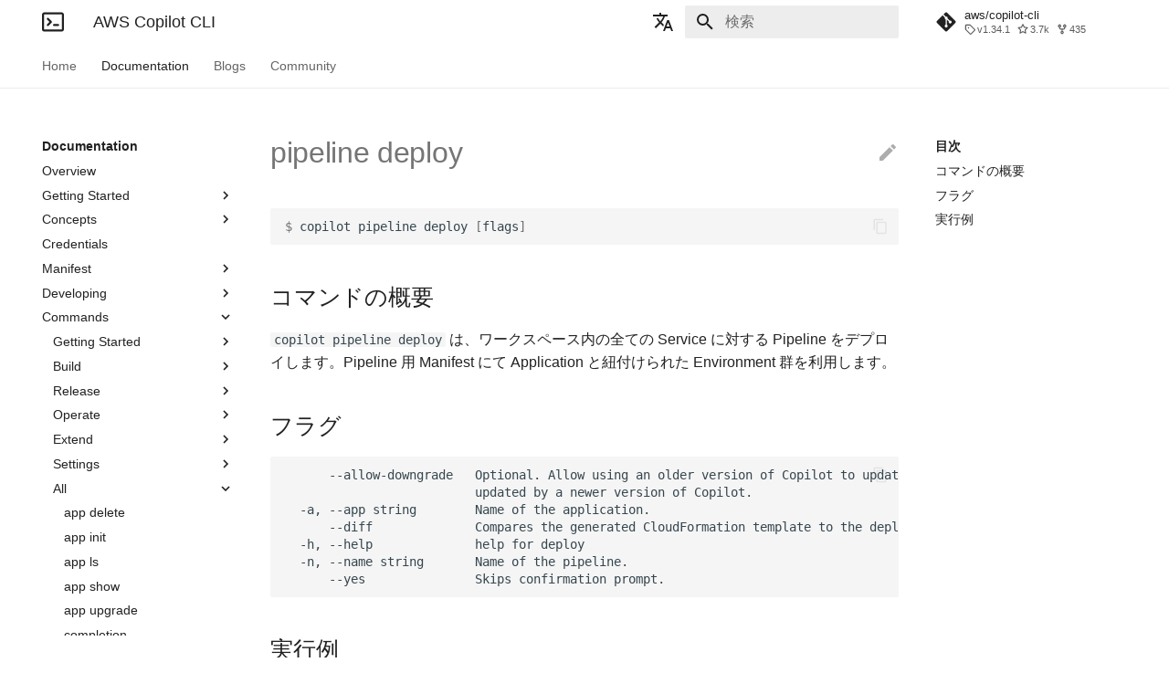

--- FILE ---
content_type: text/html; charset=utf-8
request_url: https://aws.github.io/copilot-cli/ja/docs/commands/pipeline-deploy/
body_size: 7614
content:

<!doctype html>
<html lang="ja" class="no-js">
  <head>
    
      <meta charset="utf-8">
      <meta name="viewport" content="width=device-width,initial-scale=1">
      
        <meta name="description" content="Develop, Release and Operate Container Apps on AWS.">
      
      
      
      
        <link rel="canonical" href="https://aws.github.io/copilot-cli/ja/docs/commands/pipeline-deploy/">
      
      <link rel="icon" href="../../../../assets/images/cli.png">
      <meta name="generator" content="mkdocs-1.2.3, mkdocs-material-7.3.6">
    
    
      
        <title>pipeline deploy - AWS Copilot CLI</title>
      
    
    
      <link rel="stylesheet" href="../../../../assets/stylesheets/main.a57b2b03.min.css">
      
        
        <link rel="stylesheet" href="../../../../assets/stylesheets/palette.3f5d1f46.min.css">
        
          
          
          <meta name="theme-color" content="#ffffff">
        
      
    
    
    
      
    
    
    
      <link rel="stylesheet" href="../../../../stylesheets/extra.css">
    
    
      

  


  

  


  <script>function gtag(){dataLayer.push(arguments)}window.dataLayer=window.dataLayer||[],gtag("js",new Date),gtag("config","G-7S4JR3KFHK"),document.addEventListener("DOMContentLoaded",function(){"undefined"!=typeof location$&&location$.subscribe(function(t){gtag("config","G-7S4JR3KFHK",{page_path:t.pathname})})})</script>
  <script async src="https://www.googletagmanager.com/gtag/js?id=G-7S4JR3KFHK"></script>


    
    



  </head>
  
  
    
    
    
    
    
    <body dir="ltr" data-md-color-scheme="" data-md-color-primary="white" data-md-color-accent="">
  
    
    <script>function __prefix(e){return new URL("../../../..",location).pathname+"."+e}function __get(e,t=localStorage){return JSON.parse(t.getItem(__prefix(e)))}</script>
    
    <input class="md-toggle" data-md-toggle="drawer" type="checkbox" id="__drawer" autocomplete="off">
    <input class="md-toggle" data-md-toggle="search" type="checkbox" id="__search" autocomplete="off">
    <label class="md-overlay" for="__drawer"></label>
    <div data-md-component="skip">
      
        
        <a href="#pipeline-deploy" class="md-skip">
          コンテンツにスキップ
        </a>
      
    </div>
    <div data-md-component="announce">
      
    </div>
    
      <!-- Application header -->
<header class="md-header" data-md-component="header">

  <!-- Top-level navigation -->
  <nav class="md-header__inner md-grid" aria-label="ヘッダー">

    <!-- Link to home -->
    <a href="https://aws.github.io/copilot-cli/" title="AWS Copilot CLI" class="md-header__button md-logo" aria-label="AWS Copilot CLI">
      
  
  <svg xmlns="http://www.w3.org/2000/svg" viewBox="0 0 16 16"><path fill-rule="evenodd" d="M0 2.75C0 1.784.784 1 1.75 1h12.5c.966 0 1.75.784 1.75 1.75v10.5A1.75 1.75 0 0 1 14.25 15H1.75A1.75 1.75 0 0 1 0 13.25V2.75zm1.75-.25a.25.25 0 0 0-.25.25v10.5c0 .138.112.25.25.25h12.5a.25.25 0 0 0 .25-.25V2.75a.25.25 0 0 0-.25-.25H1.75zM7.25 8a.75.75 0 0 1-.22.53l-2.25 2.25a.75.75 0 1 1-1.06-1.06L5.44 8 3.72 6.28a.75.75 0 1 1 1.06-1.06l2.25 2.25c.141.14.22.331.22.53zm1.5 1.5a.75.75 0 0 0 0 1.5h3a.75.75 0 0 0 0-1.5h-3z"/></svg>

    </a>

    <!-- Button to open drawer -->
    <label class="md-header__button md-icon" for="__drawer">
      <svg xmlns="http://www.w3.org/2000/svg" viewBox="0 0 24 24"><path d="M3 6h18v2H3V6m0 5h18v2H3v-2m0 5h18v2H3v-2z"/></svg>
    </label>

    <!-- Header title -->
    <div class="md-header__title" data-md-component="header-title">
      <div class="md-header__ellipsis">
        <div class="md-header__topic">
          <span class="md-ellipsis">
            AWS Copilot CLI
          </span>
        </div>
        <div class="md-header__topic" data-md-component="header-topic">
          <span class="md-ellipsis">
            
              pipeline deploy
            
          </span>
        </div>
      </div>
    </div>

    <!-- Site language selector -->
    
    <div class="md-header__option"></form>
      <div class="md-select">
        
        <button class="md-header__button md-icon">
          <svg xmlns="http://www.w3.org/2000/svg" viewBox="0 0 24 24"><path d="m12.87 15.07-2.54-2.51.03-.03A17.52 17.52 0 0 0 14.07 6H17V4h-7V2H8v2H1v2h11.17C11.5 7.92 10.44 9.75 9 11.35 8.07 10.32 7.3 9.19 6.69 8h-2c.73 1.63 1.73 3.17 2.98 4.56l-5.09 5.02L4 19l5-5 3.11 3.11.76-2.04M18.5 10h-2L12 22h2l1.12-3h4.75L21 22h2l-4.5-12m-2.62 7 1.62-4.33L19.12 17h-3.24z"/></svg>
        </button>
        <div class="md-select__inner">
          <ul class="md-select__list">
            
            <li class="md-select__item">
              <a
                      href="../../../../en/"
                      hreflang="en"
                      class="md-select__link"
              >
                English
              </a>
            </li>
            
            <li class="md-select__item">
              <a
                      href="../../../"
                      hreflang="ja"
                      class="md-select__link"
              >
                日本語
              </a>
            </li>
            
          </ul>
        </div>
      </div>
    </div>
    

    <!-- Button to open search dialogue -->
    
      <label class="md-header__button md-icon" for="__search">
        <svg xmlns="http://www.w3.org/2000/svg" viewBox="0 0 24 24"><path d="M9.5 3A6.5 6.5 0 0 1 16 9.5c0 1.61-.59 3.09-1.56 4.23l.27.27h.79l5 5-1.5 1.5-5-5v-.79l-.27-.27A6.516 6.516 0 0 1 9.5 16 6.5 6.5 0 0 1 3 9.5 6.5 6.5 0 0 1 9.5 3m0 2C7 5 5 7 5 9.5S7 14 9.5 14 14 12 14 9.5 12 5 9.5 5z"/></svg>
      </label>

      <!-- Search interface -->
      
<div class="md-search" data-md-component="search" role="dialog">
  <label class="md-search__overlay" for="__search"></label>
  <div class="md-search__inner" role="search">
    <form class="md-search__form" name="search">
      <input type="text" class="md-search__input" name="query" aria-label="検索" placeholder="検索" autocapitalize="off" autocorrect="off" autocomplete="off" spellcheck="false" data-md-component="search-query" required>
      <label class="md-search__icon md-icon" for="__search">
        <svg xmlns="http://www.w3.org/2000/svg" viewBox="0 0 24 24"><path d="M9.5 3A6.5 6.5 0 0 1 16 9.5c0 1.61-.59 3.09-1.56 4.23l.27.27h.79l5 5-1.5 1.5-5-5v-.79l-.27-.27A6.516 6.516 0 0 1 9.5 16 6.5 6.5 0 0 1 3 9.5 6.5 6.5 0 0 1 9.5 3m0 2C7 5 5 7 5 9.5S7 14 9.5 14 14 12 14 9.5 12 5 9.5 5z"/></svg>
        <svg xmlns="http://www.w3.org/2000/svg" viewBox="0 0 24 24"><path d="M20 11v2H8l5.5 5.5-1.42 1.42L4.16 12l7.92-7.92L13.5 5.5 8 11h12z"/></svg>
      </label>
      <nav class="md-search__options" aria-label="Search">
        
        <button type="reset" class="md-search__icon md-icon" aria-label="クリア" tabindex="-1">
          <svg xmlns="http://www.w3.org/2000/svg" viewBox="0 0 24 24"><path d="M19 6.41 17.59 5 12 10.59 6.41 5 5 6.41 10.59 12 5 17.59 6.41 19 12 13.41 17.59 19 19 17.59 13.41 12 19 6.41z"/></svg>
        </button>
      </nav>
      
    </form>
    <div class="md-search__output">
      <div class="md-search__scrollwrap" data-md-scrollfix>
        <div class="md-search-result" data-md-component="search-result">
          <div class="md-search-result__meta">
            検索を初期化
          </div>
          <ol class="md-search-result__list"></ol>
        </div>
      </div>
    </div>
  </div>
</div>
    

    <!-- Repository containing source -->
    
      <div class="md-header__source">
        
<a href="https://github.com/aws/copilot-cli/" title="リポジトリへ" class="md-source" data-md-component="source">
  <div class="md-source__icon md-icon">
    
    <svg xmlns="http://www.w3.org/2000/svg" viewBox="0 0 448 512"><path d="M439.55 236.05 244 40.45a28.87 28.87 0 0 0-40.81 0l-40.66 40.63 51.52 51.52c27.06-9.14 52.68 16.77 43.39 43.68l49.66 49.66c34.23-11.8 61.18 31 35.47 56.69-26.49 26.49-70.21-2.87-56-37.34L240.22 199v121.85c25.3 12.54 22.26 41.85 9.08 55a34.34 34.34 0 0 1-48.55 0c-17.57-17.6-11.07-46.91 11.25-56v-123c-20.8-8.51-24.6-30.74-18.64-45L142.57 101 8.45 235.14a28.86 28.86 0 0 0 0 40.81l195.61 195.6a28.86 28.86 0 0 0 40.8 0l194.69-194.69a28.86 28.86 0 0 0 0-40.81z"/></svg>
  </div>
  <div class="md-source__repository">
    aws/copilot-cli
  </div>
</a>
      </div>
    
  </nav>
</header>
    
    <div class="md-container" data-md-component="container">
      
      
        
          
            
<nav class="md-tabs" aria-label="タブ" data-md-component="tabs">
  <div class="md-tabs__inner md-grid">
    <ul class="md-tabs__list">
      
        
  
  


  <li class="md-tabs__item">
    <a href="../../../" class="md-tabs__link">
      Home
    </a>
  </li>

      
        
  
  
    
  


  
  
  
    <li class="md-tabs__item">
      <a href="../../overview/" class="md-tabs__link md-tabs__link--active">
        Documentation
      </a>
    </li>
  

      
        
  
  


  
  
  
    <li class="md-tabs__item">
      <a href="../../../blogs/release-v133/" class="md-tabs__link">
        Blogs
      </a>
    </li>
  

      
        
  
  


  
  
  
    <li class="md-tabs__item">
      <a href="../../../community/get-involved/" class="md-tabs__link">
        Community
      </a>
    </li>
  

      
    </ul>
  </div>
</nav>
          
        
      
      <main class="md-main" data-md-component="main">
        <div class="md-main__inner md-grid">
          
            
              
              <div class="md-sidebar md-sidebar--primary" data-md-component="sidebar" data-md-type="navigation" >
                <div class="md-sidebar__scrollwrap">
                  <div class="md-sidebar__inner">
                    

  


<nav class="md-nav md-nav--primary md-nav--lifted" aria-label="ナビゲーション" data-md-level="0">
  <label class="md-nav__title" for="__drawer">
    <a href="../../../.." title="AWS Copilot CLI" class="md-nav__button md-logo" aria-label="AWS Copilot CLI" data-md-component="logo">
      
  
  <svg xmlns="http://www.w3.org/2000/svg" viewBox="0 0 16 16"><path fill-rule="evenodd" d="M0 2.75C0 1.784.784 1 1.75 1h12.5c.966 0 1.75.784 1.75 1.75v10.5A1.75 1.75 0 0 1 14.25 15H1.75A1.75 1.75 0 0 1 0 13.25V2.75zm1.75-.25a.25.25 0 0 0-.25.25v10.5c0 .138.112.25.25.25h12.5a.25.25 0 0 0 .25-.25V2.75a.25.25 0 0 0-.25-.25H1.75zM7.25 8a.75.75 0 0 1-.22.53l-2.25 2.25a.75.75 0 1 1-1.06-1.06L5.44 8 3.72 6.28a.75.75 0 1 1 1.06-1.06l2.25 2.25c.141.14.22.331.22.53zm1.5 1.5a.75.75 0 0 0 0 1.5h3a.75.75 0 0 0 0-1.5h-3z"/></svg>

    </a>
    AWS Copilot CLI
  </label>
  
    <div class="md-nav__source">
      
<a href="https://github.com/aws/copilot-cli/" title="リポジトリへ" class="md-source" data-md-component="source">
  <div class="md-source__icon md-icon">
    
    <svg xmlns="http://www.w3.org/2000/svg" viewBox="0 0 448 512"><path d="M439.55 236.05 244 40.45a28.87 28.87 0 0 0-40.81 0l-40.66 40.63 51.52 51.52c27.06-9.14 52.68 16.77 43.39 43.68l49.66 49.66c34.23-11.8 61.18 31 35.47 56.69-26.49 26.49-70.21-2.87-56-37.34L240.22 199v121.85c25.3 12.54 22.26 41.85 9.08 55a34.34 34.34 0 0 1-48.55 0c-17.57-17.6-11.07-46.91 11.25-56v-123c-20.8-8.51-24.6-30.74-18.64-45L142.57 101 8.45 235.14a28.86 28.86 0 0 0 0 40.81l195.61 195.6a28.86 28.86 0 0 0 40.8 0l194.69-194.69a28.86 28.86 0 0 0 0-40.81z"/></svg>
  </div>
  <div class="md-source__repository">
    aws/copilot-cli
  </div>
</a>
    </div>
  
  <ul class="md-nav__list" data-md-scrollfix>
    
      
      
      

  
  
  
    <li class="md-nav__item">
      <a href="../../../" class="md-nav__link">
        Home
      </a>
    </li>
  

    
      
      
      

  
  
    
  
  
    
    <li class="md-nav__item md-nav__item--active md-nav__item--nested">
      
      
        <input class="md-nav__toggle md-toggle" data-md-toggle="__nav_2" type="checkbox" id="__nav_2" checked>
      
      
      
      
        <label class="md-nav__link" for="__nav_2">
          Documentation
          <span class="md-nav__icon md-icon"></span>
        </label>
      
      <nav class="md-nav" aria-label="Documentation" data-md-level="1">
        <label class="md-nav__title" for="__nav_2">
          <span class="md-nav__icon md-icon"></span>
          Documentation
        </label>
        <ul class="md-nav__list" data-md-scrollfix>
          
            
              
  
  
  
    <li class="md-nav__item">
      <a href="../../overview/" class="md-nav__link">
        Overview
      </a>
    </li>
  

            
          
            
              
  
  
  
    
    <li class="md-nav__item md-nav__item--nested">
      
      
        <input class="md-nav__toggle md-toggle" data-md-toggle="__nav_2_2" type="checkbox" id="__nav_2_2" >
      
      
      
      
        <label class="md-nav__link" for="__nav_2_2">
          Getting Started
          <span class="md-nav__icon md-icon"></span>
        </label>
      
      <nav class="md-nav" aria-label="Getting Started" data-md-level="2">
        <label class="md-nav__title" for="__nav_2_2">
          <span class="md-nav__icon md-icon"></span>
          Getting Started
        </label>
        <ul class="md-nav__list" data-md-scrollfix>
          
            
              
  
  
  
    <li class="md-nav__item">
      <a href="../../getting-started/install/" class="md-nav__link">
        Install Copilot
      </a>
    </li>
  

            
          
            
              
  
  
  
    <li class="md-nav__item">
      <a href="../../getting-started/verify/" class="md-nav__link">
        (Optional) Verify the installation
      </a>
    </li>
  

            
          
            
              
  
  
  
    <li class="md-nav__item">
      <a href="../../getting-started/first-app-tutorial/" class="md-nav__link">
        Deploy your first application
      </a>
    </li>
  

            
          
        </ul>
      </nav>
    </li>
  

            
          
            
              
  
  
  
    
    <li class="md-nav__item md-nav__item--nested">
      
      
        <input class="md-nav__toggle md-toggle" data-md-toggle="__nav_2_3" type="checkbox" id="__nav_2_3" >
      
      
      
      
        <label class="md-nav__link" for="__nav_2_3">
          Concepts
          <span class="md-nav__icon md-icon"></span>
        </label>
      
      <nav class="md-nav" aria-label="Concepts" data-md-level="2">
        <label class="md-nav__title" for="__nav_2_3">
          <span class="md-nav__icon md-icon"></span>
          Concepts
        </label>
        <ul class="md-nav__list" data-md-scrollfix>
          
            
              
  
  
  
    <li class="md-nav__item">
      <a href="../../concepts/overview/" class="md-nav__link">
        Overview
      </a>
    </li>
  

            
          
            
              
  
  
  
    <li class="md-nav__item">
      <a href="../../concepts/applications/" class="md-nav__link">
        Applications
      </a>
    </li>
  

            
          
            
              
  
  
  
    <li class="md-nav__item">
      <a href="../../concepts/environments/" class="md-nav__link">
        Environments
      </a>
    </li>
  

            
          
            
              
  
  
  
    <li class="md-nav__item">
      <a href="../../concepts/services/" class="md-nav__link">
        Services
      </a>
    </li>
  

            
          
            
              
  
  
  
    <li class="md-nav__item">
      <a href="../../concepts/jobs/" class="md-nav__link">
        Jobs
      </a>
    </li>
  

            
          
            
              
  
  
  
    <li class="md-nav__item">
      <a href="../../concepts/pipelines/" class="md-nav__link">
        Pipelines
      </a>
    </li>
  

            
          
        </ul>
      </nav>
    </li>
  

            
          
            
              
  
  
  
    <li class="md-nav__item">
      <a href="../../credentials/" class="md-nav__link">
        Credentials
      </a>
    </li>
  

            
          
            
              
  
  
  
    
    <li class="md-nav__item md-nav__item--nested">
      
      
        <input class="md-nav__toggle md-toggle" data-md-toggle="__nav_2_5" type="checkbox" id="__nav_2_5" >
      
      
      
      
        <label class="md-nav__link" for="__nav_2_5">
          Manifest
          <span class="md-nav__icon md-icon"></span>
        </label>
      
      <nav class="md-nav" aria-label="Manifest" data-md-level="2">
        <label class="md-nav__title" for="__nav_2_5">
          <span class="md-nav__icon md-icon"></span>
          Manifest
        </label>
        <ul class="md-nav__list" data-md-scrollfix>
          
            
              
  
  
  
    <li class="md-nav__item">
      <a href="../../manifest/overview/" class="md-nav__link">
        Overview
      </a>
    </li>
  

            
          
            
              
  
  
  
    <li class="md-nav__item">
      <a href="../../manifest/backend-service/" class="md-nav__link">
        Backend Service
      </a>
    </li>
  

            
          
            
              
  
  
  
    <li class="md-nav__item">
      <a href="../../manifest/lb-web-service/" class="md-nav__link">
        Load Balanced Web Service
      </a>
    </li>
  

            
          
            
              
  
  
  
    <li class="md-nav__item">
      <a href="../../manifest/rd-web-service/" class="md-nav__link">
        Request-Driven Web Service
      </a>
    </li>
  

            
          
            
              
  
  
  
    <li class="md-nav__item">
      <a href="../../manifest/scheduled-job/" class="md-nav__link">
        Scheduled Job
      </a>
    </li>
  

            
          
            
              
  
  
  
    <li class="md-nav__item">
      <a href="../../manifest/static-site/" class="md-nav__link">
        Static Site
      </a>
    </li>
  

            
          
            
              
  
  
  
    <li class="md-nav__item">
      <a href="../../manifest/worker-service/" class="md-nav__link">
        Worker Service
      </a>
    </li>
  

            
          
            
              
  
  
  
    <li class="md-nav__item">
      <a href="../../manifest/environment/" class="md-nav__link">
        Environment
      </a>
    </li>
  

            
          
            
              
  
  
  
    <li class="md-nav__item">
      <a href="../../manifest/pipeline/" class="md-nav__link">
        Pipeline
      </a>
    </li>
  

            
          
        </ul>
      </nav>
    </li>
  

            
          
            
              
  
  
  
    
    <li class="md-nav__item md-nav__item--nested">
      
      
        <input class="md-nav__toggle md-toggle" data-md-toggle="__nav_2_6" type="checkbox" id="__nav_2_6" >
      
      
      
      
        <label class="md-nav__link" for="__nav_2_6">
          Developing
          <span class="md-nav__icon md-icon"></span>
        </label>
      
      <nav class="md-nav" aria-label="Developing" data-md-level="2">
        <label class="md-nav__title" for="__nav_2_6">
          <span class="md-nav__icon md-icon"></span>
          Developing
        </label>
        <ul class="md-nav__list" data-md-scrollfix>
          
            
              
  
  
  
    
    <li class="md-nav__item md-nav__item--nested">
      
      
        <input class="md-nav__toggle md-toggle" data-md-toggle="__nav_2_6_1" type="checkbox" id="__nav_2_6_1" >
      
      
      
      
        <label class="md-nav__link" for="__nav_2_6_1">
          Additional AWS Resources
          <span class="md-nav__icon md-icon"></span>
        </label>
      
      <nav class="md-nav" aria-label="Additional AWS Resources" data-md-level="3">
        <label class="md-nav__title" for="__nav_2_6_1">
          <span class="md-nav__icon md-icon"></span>
          Additional AWS Resources
        </label>
        <ul class="md-nav__list" data-md-scrollfix>
          
            
              
  
  
  
    <li class="md-nav__item">
      <a href="../../developing/addons/workload/" class="md-nav__link">
        Additional Workload Resources
      </a>
    </li>
  

            
          
            
              
  
  
  
    <li class="md-nav__item">
      <a href="../../developing/addons/environment/" class="md-nav__link">
        Additional Environment Resources
      </a>
    </li>
  

            
          
            
              
  
  
  
    <li class="md-nav__item">
      <a href="../../developing/addons/package/" class="md-nav__link">
        Uploading Local Artifacts
      </a>
    </li>
  

            
          
        </ul>
      </nav>
    </li>
  

            
          
            
              
  
  
  
    <li class="md-nav__item">
      <a href="../../developing/environment-variables/" class="md-nav__link">
        Container Environment Variables
      </a>
    </li>
  

            
          
            
              
  
  
  
    <li class="md-nav__item">
      <a href="../../developing/content-delivery/" class="md-nav__link">
        Content Delivery
      </a>
    </li>
  

            
          
            
              
  
  
  
    <li class="md-nav__item">
      <a href="../../developing/custom-environment-resources/" class="md-nav__link">
        Custom Environment Resources
      </a>
    </li>
  

            
          
            
              
  
  
  
    <li class="md-nav__item">
      <a href="../../developing/domain/" class="md-nav__link">
        Domain
      </a>
    </li>
  

            
          
            
              
  
  
  
    
    <li class="md-nav__item md-nav__item--nested">
      
      
        <input class="md-nav__toggle md-toggle" data-md-toggle="__nav_2_6_6" type="checkbox" id="__nav_2_6_6" >
      
      
      
      
        <label class="md-nav__link" for="__nav_2_6_6">
          Extend Copilot with Overrides
          <span class="md-nav__icon md-icon"></span>
        </label>
      
      <nav class="md-nav" aria-label="Extend Copilot with Overrides" data-md-level="3">
        <label class="md-nav__title" for="__nav_2_6_6">
          <span class="md-nav__icon md-icon"></span>
          Extend Copilot with Overrides
        </label>
        <ul class="md-nav__list" data-md-scrollfix>
          
            
              
  
  
  
    <li class="md-nav__item">
      <a href="../../developing/overrides/yamlpatch/" class="md-nav__link">
        YAML Patch Overrides
      </a>
    </li>
  

            
          
            
              
  
  
  
    <li class="md-nav__item">
      <a href="../../developing/overrides/cdk/" class="md-nav__link">
        CDK Overrides
      </a>
    </li>
  

            
          
            
              
  
  
  
    <li class="md-nav__item">
      <a href="../../developing/overrides/taskdef-overrides/" class="md-nav__link">
        Task Definition Overrides
      </a>
    </li>
  

            
          
        </ul>
      </nav>
    </li>
  

            
          
            
              
  
  
  
    <li class="md-nav__item">
      <a href="../../developing/internal-albs/" class="md-nav__link">
        Internal Load Balancers
      </a>
    </li>
  

            
          
            
              
  
  
  
    <li class="md-nav__item">
      <a href="../../developing/manifest-env-var/" class="md-nav__link">
        Manifest Environment Variables
      </a>
    </li>
  

            
          
            
              
  
  
  
    <li class="md-nav__item">
      <a href="../../developing/observability/" class="md-nav__link">
        Observability
      </a>
    </li>
  

            
          
            
              
  
  
  
    <li class="md-nav__item">
      <a href="../../developing/publish-subscribe/" class="md-nav__link">
        Publish/Subscribe
      </a>
    </li>
  

            
          
            
              
  
  
  
    <li class="md-nav__item">
      <a href="../../developing/secrets/" class="md-nav__link">
        Secrets
      </a>
    </li>
  

            
          
            
              
  
  
  
    <li class="md-nav__item">
      <a href="../../developing/svc-to-svc-communication/" class="md-nav__link">
        Service-to-Service Communication
      </a>
    </li>
  

            
          
            
              
  
  
  
    <li class="md-nav__item">
      <a href="../../developing/sidecars/" class="md-nav__link">
        Sidecars
      </a>
    </li>
  

            
          
            
              
  
  
  
    <li class="md-nav__item">
      <a href="../../developing/storage/" class="md-nav__link">
        Storage
      </a>
    </li>
  

            
          
        </ul>
      </nav>
    </li>
  

            
          
            
              
  
  
    
  
  
    
    <li class="md-nav__item md-nav__item--active md-nav__item--nested">
      
      
        <input class="md-nav__toggle md-toggle" data-md-toggle="__nav_2_7" type="checkbox" id="__nav_2_7" checked>
      
      
      
      
        <label class="md-nav__link" for="__nav_2_7">
          Commands
          <span class="md-nav__icon md-icon"></span>
        </label>
      
      <nav class="md-nav" aria-label="Commands" data-md-level="2">
        <label class="md-nav__title" for="__nav_2_7">
          <span class="md-nav__icon md-icon"></span>
          Commands
        </label>
        <ul class="md-nav__list" data-md-scrollfix>
          
            
              
  
  
  
    
    <li class="md-nav__item md-nav__item--nested">
      
      
        <input class="md-nav__toggle md-toggle" data-md-toggle="__nav_2_7_1" type="checkbox" id="__nav_2_7_1" >
      
      
      
      
        <label class="md-nav__link" for="__nav_2_7_1">
          Getting Started
          <span class="md-nav__icon md-icon"></span>
        </label>
      
      <nav class="md-nav" aria-label="Getting Started" data-md-level="3">
        <label class="md-nav__title" for="__nav_2_7_1">
          <span class="md-nav__icon md-icon"></span>
          Getting Started
        </label>
        <ul class="md-nav__list" data-md-scrollfix>
          
            
              
  
  
  
    <li class="md-nav__item">
      <a href="../docs/" class="md-nav__link">
        docs
      </a>
    </li>
  

            
          
            
              
  
  
  
    <li class="md-nav__item">
      <a href="../init/" class="md-nav__link">
        init
      </a>
    </li>
  

            
          
        </ul>
      </nav>
    </li>
  

            
          
            
              
  
  
  
    
    <li class="md-nav__item md-nav__item--nested">
      
      
        <input class="md-nav__toggle md-toggle" data-md-toggle="__nav_2_7_2" type="checkbox" id="__nav_2_7_2" >
      
      
      
      
        <label class="md-nav__link" for="__nav_2_7_2">
          Build
          <span class="md-nav__icon md-icon"></span>
        </label>
      
      <nav class="md-nav" aria-label="Build" data-md-level="3">
        <label class="md-nav__title" for="__nav_2_7_2">
          <span class="md-nav__icon md-icon"></span>
          Build
        </label>
        <ul class="md-nav__list" data-md-scrollfix>
          
            
              
  
  
  
    <li class="md-nav__item">
      <a href="../app-init/" class="md-nav__link">
        app init
      </a>
    </li>
  

            
          
            
              
  
  
  
    <li class="md-nav__item">
      <a href="../app-upgrade/" class="md-nav__link">
        app upgrade
      </a>
    </li>
  

            
          
            
              
  
  
  
    <li class="md-nav__item">
      <a href="../app-delete/" class="md-nav__link">
        app delete
      </a>
    </li>
  

            
          
            
              
  
  
  
    <li class="md-nav__item">
      <a href="../env-init/" class="md-nav__link">
        env init
      </a>
    </li>
  

            
          
            
              
  
  
  
    <li class="md-nav__item">
      <a href="../env-override/" class="md-nav__link">
        env override
      </a>
    </li>
  

            
          
            
              
  
  
  
    <li class="md-nav__item">
      <a href="../env-package/" class="md-nav__link">
        env package
      </a>
    </li>
  

            
          
            
              
  
  
  
    <li class="md-nav__item">
      <a href="../env-delete/" class="md-nav__link">
        env delete
      </a>
    </li>
  

            
          
            
              
  
  
  
    <li class="md-nav__item">
      <a href="../job-init/" class="md-nav__link">
        job init
      </a>
    </li>
  

            
          
            
              
  
  
  
    <li class="md-nav__item">
      <a href="../job-override/" class="md-nav__link">
        job override
      </a>
    </li>
  

            
          
            
              
  
  
  
    <li class="md-nav__item">
      <a href="../job-package/" class="md-nav__link">
        job package
      </a>
    </li>
  

            
          
            
              
  
  
  
    <li class="md-nav__item">
      <a href="../job-delete/" class="md-nav__link">
        job delete
      </a>
    </li>
  

            
          
            
              
  
  
  
    <li class="md-nav__item">
      <a href="../svc-init/" class="md-nav__link">
        svc init
      </a>
    </li>
  

            
          
            
              
  
  
  
    <li class="md-nav__item">
      <a href="../svc-override/" class="md-nav__link">
        svc override
      </a>
    </li>
  

            
          
            
              
  
  
  
    <li class="md-nav__item">
      <a href="../svc-package/" class="md-nav__link">
        svc package
      </a>
    </li>
  

            
          
            
              
  
  
  
    <li class="md-nav__item">
      <a href="../svc-delete/" class="md-nav__link">
        svc delete
      </a>
    </li>
  

            
          
            
              
  
  
  
    <li class="md-nav__item">
      <a href="../run-local/" class="md-nav__link">
        run local
      </a>
    </li>
  

            
          
        </ul>
      </nav>
    </li>
  

            
          
            
              
  
  
  
    
    <li class="md-nav__item md-nav__item--nested">
      
      
        <input class="md-nav__toggle md-toggle" data-md-toggle="__nav_2_7_3" type="checkbox" id="__nav_2_7_3" >
      
      
      
      
        <label class="md-nav__link" for="__nav_2_7_3">
          Release
          <span class="md-nav__icon md-icon"></span>
        </label>
      
      <nav class="md-nav" aria-label="Release" data-md-level="3">
        <label class="md-nav__title" for="__nav_2_7_3">
          <span class="md-nav__icon md-icon"></span>
          Release
        </label>
        <ul class="md-nav__list" data-md-scrollfix>
          
            
              
  
  
  
    <li class="md-nav__item">
      <a href="../env-deploy/" class="md-nav__link">
        env deploy
      </a>
    </li>
  

            
          
            
              
  
  
  
    <li class="md-nav__item">
      <a href="../job-deploy/" class="md-nav__link">
        job deploy
      </a>
    </li>
  

            
          
            
              
  
  
  
    <li class="md-nav__item">
      <a href="../pipeline-init/" class="md-nav__link">
        pipeline init
      </a>
    </li>
  

            
          
            
              
  
  
  
    <li class="md-nav__item">
      
      <input class="md-nav__toggle md-toggle" data-md-toggle="toc" type="checkbox" id="__toc">
      
      
        
      
      
        <label class="md-nav__link md-nav__link--active" for="__toc">
          pipeline deploy
          <span class="md-nav__icon md-icon"></span>
        </label>
      
      <a href="./" class="md-nav__link md-nav__link--active">
        pipeline deploy
      </a>
      
        


<nav class="md-nav md-nav--secondary" aria-label="目次">
  
  
  
    
  
  
    <label class="md-nav__title" for="__toc">
      <span class="md-nav__icon md-icon"></span>
      目次
    </label>
    <ul class="md-nav__list" data-md-component="toc" data-md-scrollfix>
      
        <li class="md-nav__item">
  <a href="#_1" class="md-nav__link">
    コマンドの概要
  </a>
  
</li>
      
        <li class="md-nav__item">
  <a href="#_2" class="md-nav__link">
    フラグ
  </a>
  
</li>
      
        <li class="md-nav__item">
  <a href="#_3" class="md-nav__link">
    実行例
  </a>
  
</li>
      
    </ul>
  
</nav>
      
    </li>
  

            
          
            
              
  
  
  
    <li class="md-nav__item">
      <a href="../pipeline-ls/" class="md-nav__link">
        pipeline ls
      </a>
    </li>
  

            
          
            
              
  
  
  
    <li class="md-nav__item">
      <a href="../pipeline-override/" class="md-nav__link">
        pipeline override
      </a>
    </li>
  

            
          
            
              
  
  
  
    <li class="md-nav__item">
      <a href="../pipeline-show/" class="md-nav__link">
        pipeline show
      </a>
    </li>
  

            
          
            
              
  
  
  
    <li class="md-nav__item">
      <a href="../pipeline-status/" class="md-nav__link">
        pipeline status
      </a>
    </li>
  

            
          
            
              
  
  
  
    <li class="md-nav__item">
      <a href="../pipeline-delete/" class="md-nav__link">
        pipeline delete
      </a>
    </li>
  

            
          
            
              
  
  
  
    <li class="md-nav__item">
      <a href="../svc-deploy/" class="md-nav__link">
        svc deploy
      </a>
    </li>
  

            
          
            
              
  
  
  
    <li class="md-nav__item">
      <a href="../deploy/" class="md-nav__link">
        deploy
      </a>
    </li>
  

            
          
        </ul>
      </nav>
    </li>
  

            
          
            
              
  
  
  
    
    <li class="md-nav__item md-nav__item--nested">
      
      
        <input class="md-nav__toggle md-toggle" data-md-toggle="__nav_2_7_4" type="checkbox" id="__nav_2_7_4" >
      
      
      
      
        <label class="md-nav__link" for="__nav_2_7_4">
          Operate
          <span class="md-nav__icon md-icon"></span>
        </label>
      
      <nav class="md-nav" aria-label="Operate" data-md-level="3">
        <label class="md-nav__title" for="__nav_2_7_4">
          <span class="md-nav__icon md-icon"></span>
          Operate
        </label>
        <ul class="md-nav__list" data-md-scrollfix>
          
            
              
  
  
  
    <li class="md-nav__item">
      <a href="../app-ls/" class="md-nav__link">
        app ls
      </a>
    </li>
  

            
          
            
              
  
  
  
    <li class="md-nav__item">
      <a href="../app-show/" class="md-nav__link">
        app show
      </a>
    </li>
  

            
          
            
              
  
  
  
    <li class="md-nav__item">
      <a href="../env-ls/" class="md-nav__link">
        env ls
      </a>
    </li>
  

            
          
            
              
  
  
  
    <li class="md-nav__item">
      <a href="../env-show/" class="md-nav__link">
        env show
      </a>
    </li>
  

            
          
            
              
  
  
  
    <li class="md-nav__item">
      <a href="../job-ls/" class="md-nav__link">
        job ls
      </a>
    </li>
  

            
          
            
              
  
  
  
    <li class="md-nav__item">
      <a href="../job-logs/" class="md-nav__link">
        job logs
      </a>
    </li>
  

            
          
            
              
  
  
  
    <li class="md-nav__item">
      <a href="../job-run/" class="md-nav__link">
        job run
      </a>
    </li>
  

            
          
            
              
  
  
  
    <li class="md-nav__item">
      <a href="../svc-ls/" class="md-nav__link">
        svc ls
      </a>
    </li>
  

            
          
            
              
  
  
  
    <li class="md-nav__item">
      <a href="../svc-show/" class="md-nav__link">
        svc show
      </a>
    </li>
  

            
          
            
              
  
  
  
    <li class="md-nav__item">
      <a href="../svc-status/" class="md-nav__link">
        svc status
      </a>
    </li>
  

            
          
            
              
  
  
  
    <li class="md-nav__item">
      <a href="../svc-logs/" class="md-nav__link">
        svc logs
      </a>
    </li>
  

            
          
            
              
  
  
  
    <li class="md-nav__item">
      <a href="../svc-exec/" class="md-nav__link">
        svc exec
      </a>
    </li>
  

            
          
            
              
  
  
  
    <li class="md-nav__item">
      <a href="../task-run/" class="md-nav__link">
        task run
      </a>
    </li>
  

            
          
            
              
  
  
  
    <li class="md-nav__item">
      <a href="../task-exec/" class="md-nav__link">
        task exec
      </a>
    </li>
  

            
          
            
              
  
  
  
    <li class="md-nav__item">
      <a href="../task-delete/" class="md-nav__link">
        task delete
      </a>
    </li>
  

            
          
        </ul>
      </nav>
    </li>
  

            
          
            
              
  
  
  
    
    <li class="md-nav__item md-nav__item--nested">
      
      
        <input class="md-nav__toggle md-toggle" data-md-toggle="__nav_2_7_5" type="checkbox" id="__nav_2_7_5" >
      
      
      
      
        <label class="md-nav__link" for="__nav_2_7_5">
          Extend
          <span class="md-nav__icon md-icon"></span>
        </label>
      
      <nav class="md-nav" aria-label="Extend" data-md-level="3">
        <label class="md-nav__title" for="__nav_2_7_5">
          <span class="md-nav__icon md-icon"></span>
          Extend
        </label>
        <ul class="md-nav__list" data-md-scrollfix>
          
            
              
  
  
  
    <li class="md-nav__item">
      <a href="../secret-init/" class="md-nav__link">
        secret init
      </a>
    </li>
  

            
          
            
              
  
  
  
    <li class="md-nav__item">
      <a href="../storage-init/" class="md-nav__link">
        storage init
      </a>
    </li>
  

            
          
        </ul>
      </nav>
    </li>
  

            
          
            
              
  
  
  
    
    <li class="md-nav__item md-nav__item--nested">
      
      
        <input class="md-nav__toggle md-toggle" data-md-toggle="__nav_2_7_6" type="checkbox" id="__nav_2_7_6" >
      
      
      
      
        <label class="md-nav__link" for="__nav_2_7_6">
          Settings
          <span class="md-nav__icon md-icon"></span>
        </label>
      
      <nav class="md-nav" aria-label="Settings" data-md-level="3">
        <label class="md-nav__title" for="__nav_2_7_6">
          <span class="md-nav__icon md-icon"></span>
          Settings
        </label>
        <ul class="md-nav__list" data-md-scrollfix>
          
            
              
  
  
  
    <li class="md-nav__item">
      <a href="../version/" class="md-nav__link">
        version
      </a>
    </li>
  

            
          
            
              
  
  
  
    <li class="md-nav__item">
      <a href="../completion/" class="md-nav__link">
        completion
      </a>
    </li>
  

            
          
        </ul>
      </nav>
    </li>
  

            
          
            
              
  
  
    
  
  
    
    <li class="md-nav__item md-nav__item--active md-nav__item--nested">
      
      
        <input class="md-nav__toggle md-toggle" data-md-toggle="__nav_2_7_7" type="checkbox" id="__nav_2_7_7" checked>
      
      
      
      
        <label class="md-nav__link" for="__nav_2_7_7">
          All
          <span class="md-nav__icon md-icon"></span>
        </label>
      
      <nav class="md-nav" aria-label="All" data-md-level="3">
        <label class="md-nav__title" for="__nav_2_7_7">
          <span class="md-nav__icon md-icon"></span>
          All
        </label>
        <ul class="md-nav__list" data-md-scrollfix>
          
            
              
  
  
  
    <li class="md-nav__item">
      <a href="../app-delete/" class="md-nav__link">
        app delete
      </a>
    </li>
  

            
          
            
              
  
  
  
    <li class="md-nav__item">
      <a href="../app-init/" class="md-nav__link">
        app init
      </a>
    </li>
  

            
          
            
              
  
  
  
    <li class="md-nav__item">
      <a href="../app-ls/" class="md-nav__link">
        app ls
      </a>
    </li>
  

            
          
            
              
  
  
  
    <li class="md-nav__item">
      <a href="../app-show/" class="md-nav__link">
        app show
      </a>
    </li>
  

            
          
            
              
  
  
  
    <li class="md-nav__item">
      <a href="../app-upgrade/" class="md-nav__link">
        app upgrade
      </a>
    </li>
  

            
          
            
              
  
  
  
    <li class="md-nav__item">
      <a href="../completion/" class="md-nav__link">
        completion
      </a>
    </li>
  

            
          
            
              
  
  
  
    <li class="md-nav__item">
      <a href="../deploy/" class="md-nav__link">
        deploy
      </a>
    </li>
  

            
          
            
              
  
  
  
    <li class="md-nav__item">
      <a href="../docs/" class="md-nav__link">
        docs
      </a>
    </li>
  

            
          
            
              
  
  
  
    <li class="md-nav__item">
      <a href="../env-delete/" class="md-nav__link">
        env delete
      </a>
    </li>
  

            
          
            
              
  
  
  
    <li class="md-nav__item">
      <a href="../env-deploy/" class="md-nav__link">
        env deploy
      </a>
    </li>
  

            
          
            
              
  
  
  
    <li class="md-nav__item">
      <a href="../env-init/" class="md-nav__link">
        env init
      </a>
    </li>
  

            
          
            
              
  
  
  
    <li class="md-nav__item">
      <a href="../env-ls/" class="md-nav__link">
        env ls
      </a>
    </li>
  

            
          
            
              
  
  
  
    <li class="md-nav__item">
      <a href="../env-override/" class="md-nav__link">
        env override
      </a>
    </li>
  

            
          
            
              
  
  
  
    <li class="md-nav__item">
      <a href="../env-package/" class="md-nav__link">
        env package
      </a>
    </li>
  

            
          
            
              
  
  
  
    <li class="md-nav__item">
      <a href="../env-show/" class="md-nav__link">
        env show
      </a>
    </li>
  

            
          
            
              
  
  
  
    <li class="md-nav__item">
      <a href="../init/" class="md-nav__link">
        init
      </a>
    </li>
  

            
          
            
              
  
  
  
    <li class="md-nav__item">
      <a href="../job-delete/" class="md-nav__link">
        job delete
      </a>
    </li>
  

            
          
            
              
  
  
  
    <li class="md-nav__item">
      <a href="../job-deploy/" class="md-nav__link">
        job deploy
      </a>
    </li>
  

            
          
            
              
  
  
  
    <li class="md-nav__item">
      <a href="../job-init/" class="md-nav__link">
        job init
      </a>
    </li>
  

            
          
            
              
  
  
  
    <li class="md-nav__item">
      <a href="../job-logs/" class="md-nav__link">
        job logs
      </a>
    </li>
  

            
          
            
              
  
  
  
    <li class="md-nav__item">
      <a href="../job-ls/" class="md-nav__link">
        job ls
      </a>
    </li>
  

            
          
            
              
  
  
  
    <li class="md-nav__item">
      <a href="../job-override/" class="md-nav__link">
        job override
      </a>
    </li>
  

            
          
            
              
  
  
  
    <li class="md-nav__item">
      <a href="../job-package/" class="md-nav__link">
        job package
      </a>
    </li>
  

            
          
            
              
  
  
  
    <li class="md-nav__item">
      <a href="../job-run/" class="md-nav__link">
        job run
      </a>
    </li>
  

            
          
            
              
  
  
  
    <li class="md-nav__item">
      <a href="../pipeline-delete/" class="md-nav__link">
        pipeline delete
      </a>
    </li>
  

            
          
            
              
  
  
    
  
  
    <li class="md-nav__item md-nav__item--active">
      
      <input class="md-nav__toggle md-toggle" data-md-toggle="toc" type="checkbox" id="__toc">
      
      
        
      
      
        <label class="md-nav__link md-nav__link--active" for="__toc">
          pipeline deploy
          <span class="md-nav__icon md-icon"></span>
        </label>
      
      <a href="./" class="md-nav__link md-nav__link--active">
        pipeline deploy
      </a>
      
        


<nav class="md-nav md-nav--secondary" aria-label="目次">
  
  
  
    
  
  
    <label class="md-nav__title" for="__toc">
      <span class="md-nav__icon md-icon"></span>
      目次
    </label>
    <ul class="md-nav__list" data-md-component="toc" data-md-scrollfix>
      
        <li class="md-nav__item">
  <a href="#_1" class="md-nav__link">
    コマンドの概要
  </a>
  
</li>
      
        <li class="md-nav__item">
  <a href="#_2" class="md-nav__link">
    フラグ
  </a>
  
</li>
      
        <li class="md-nav__item">
  <a href="#_3" class="md-nav__link">
    実行例
  </a>
  
</li>
      
    </ul>
  
</nav>
      
    </li>
  

            
          
            
              
  
  
  
    <li class="md-nav__item">
      <a href="../pipeline-init/" class="md-nav__link">
        pipeline init
      </a>
    </li>
  

            
          
            
              
  
  
  
    <li class="md-nav__item">
      <a href="../pipeline-ls/" class="md-nav__link">
        pipeline ls
      </a>
    </li>
  

            
          
            
              
  
  
  
    <li class="md-nav__item">
      <a href="../pipeline-override/" class="md-nav__link">
        pipeline override
      </a>
    </li>
  

            
          
            
              
  
  
  
    <li class="md-nav__item">
      <a href="../pipeline-show/" class="md-nav__link">
        pipeline show
      </a>
    </li>
  

            
          
            
              
  
  
  
    <li class="md-nav__item">
      <a href="../pipeline-status/" class="md-nav__link">
        pipeline status
      </a>
    </li>
  

            
          
            
              
  
  
  
    <li class="md-nav__item">
      <a href="../run-local/" class="md-nav__link">
        run local
      </a>
    </li>
  

            
          
            
              
  
  
  
    <li class="md-nav__item">
      <a href="../secret-init/" class="md-nav__link">
        secret init
      </a>
    </li>
  

            
          
            
              
  
  
  
    <li class="md-nav__item">
      <a href="../storage-init/" class="md-nav__link">
        storage init
      </a>
    </li>
  

            
          
            
              
  
  
  
    <li class="md-nav__item">
      <a href="../svc-delete/" class="md-nav__link">
        svc delete
      </a>
    </li>
  

            
          
            
              
  
  
  
    <li class="md-nav__item">
      <a href="../svc-deploy/" class="md-nav__link">
        svc deploy
      </a>
    </li>
  

            
          
            
              
  
  
  
    <li class="md-nav__item">
      <a href="../svc-exec/" class="md-nav__link">
        svc exec
      </a>
    </li>
  

            
          
            
              
  
  
  
    <li class="md-nav__item">
      <a href="../svc-init/" class="md-nav__link">
        svc init
      </a>
    </li>
  

            
          
            
              
  
  
  
    <li class="md-nav__item">
      <a href="../svc-logs/" class="md-nav__link">
        svc logs
      </a>
    </li>
  

            
          
            
              
  
  
  
    <li class="md-nav__item">
      <a href="../svc-ls/" class="md-nav__link">
        svc ls
      </a>
    </li>
  

            
          
            
              
  
  
  
    <li class="md-nav__item">
      <a href="../svc-override/" class="md-nav__link">
        svc override
      </a>
    </li>
  

            
          
            
              
  
  
  
    <li class="md-nav__item">
      <a href="../svc-package/" class="md-nav__link">
        svc package
      </a>
    </li>
  

            
          
            
              
  
  
  
    <li class="md-nav__item">
      <a href="../svc-show/" class="md-nav__link">
        svc show
      </a>
    </li>
  

            
          
            
              
  
  
  
    <li class="md-nav__item">
      <a href="../svc-status/" class="md-nav__link">
        svc status
      </a>
    </li>
  

            
          
            
              
  
  
  
    <li class="md-nav__item">
      <a href="../svc-pause/" class="md-nav__link">
        svc pause
      </a>
    </li>
  

            
          
            
              
  
  
  
    <li class="md-nav__item">
      <a href="../svc-resume/" class="md-nav__link">
        svc resume
      </a>
    </li>
  

            
          
            
              
  
  
  
    <li class="md-nav__item">
      <a href="../task-delete/" class="md-nav__link">
        task delete
      </a>
    </li>
  

            
          
            
              
  
  
  
    <li class="md-nav__item">
      <a href="../task-exec/" class="md-nav__link">
        task exec
      </a>
    </li>
  

            
          
            
              
  
  
  
    <li class="md-nav__item">
      <a href="../task-run/" class="md-nav__link">
        task run
      </a>
    </li>
  

            
          
            
              
  
  
  
    <li class="md-nav__item">
      <a href="../version/" class="md-nav__link">
        version
      </a>
    </li>
  

            
          
        </ul>
      </nav>
    </li>
  

            
          
        </ul>
      </nav>
    </li>
  

            
          
        </ul>
      </nav>
    </li>
  

    
      
      
      

  
  
  
    
    <li class="md-nav__item md-nav__item--nested">
      
      
        <input class="md-nav__toggle md-toggle" data-md-toggle="__nav_3" type="checkbox" id="__nav_3" >
      
      
      
      
        <label class="md-nav__link" for="__nav_3">
          Blogs
          <span class="md-nav__icon md-icon"></span>
        </label>
      
      <nav class="md-nav" aria-label="Blogs" data-md-level="1">
        <label class="md-nav__title" for="__nav_3">
          <span class="md-nav__icon md-icon"></span>
          Blogs
        </label>
        <ul class="md-nav__list" data-md-scrollfix>
          
            
              
  
  
  
    <li class="md-nav__item">
      <a href="../../../blogs/release-v133/" class="md-nav__link">
        Release v1.33
      </a>
    </li>
  

            
          
            
              
  
  
  
    <li class="md-nav__item">
      <a href="../../../blogs/release-v132/" class="md-nav__link">
        Release v1.32
      </a>
    </li>
  

            
          
            
              
  
  
  
    <li class="md-nav__item">
      <a href="../../../blogs/release-v131/" class="md-nav__link">
        Release v1.31
      </a>
    </li>
  

            
          
            
              
  
  
  
    <li class="md-nav__item">
      <a href="../../../blogs/release-v130/" class="md-nav__link">
        Release v1.30
      </a>
    </li>
  

            
          
            
              
  
  
  
    <li class="md-nav__item">
      <a href="../../../blogs/release-v129/" class="md-nav__link">
        Release v1.29
      </a>
    </li>
  

            
          
            
              
  
  
  
    <li class="md-nav__item">
      <a href="../../../blogs/release-v128/" class="md-nav__link">
        Release v1.28
      </a>
    </li>
  

            
          
            
              
  
  
  
    <li class="md-nav__item">
      <a href="../../../blogs/release-v127/" class="md-nav__link">
        Release v1.27
      </a>
    </li>
  

            
          
            
              
  
  
  
    <li class="md-nav__item">
      <a href="../../../blogs/apprunner-waf/" class="md-nav__link">
        AWS App Runner WAF
      </a>
    </li>
  

            
          
            
              
  
  
  
    <li class="md-nav__item">
      <a href="../../../blogs/release-v126/" class="md-nav__link">
        Release v1.26
      </a>
    </li>
  

            
          
            
              
  
  
  
    <li class="md-nav__item">
      <a href="../../../blogs/release-v125/" class="md-nav__link">
        Release v1.25
      </a>
    </li>
  

            
          
            
              
  
  
  
    <li class="md-nav__item">
      <a href="../../../blogs/release-v124/" class="md-nav__link">
        Release v1.24
      </a>
    </li>
  

            
          
            
              
  
  
  
    <li class="md-nav__item">
      <a href="../../../blogs/release-v123/" class="md-nav__link">
        Release v1.23
      </a>
    </li>
  

            
          
            
              
  
  
  
    <li class="md-nav__item">
      <a href="../../../blogs/release-v122/" class="md-nav__link">
        Release v1.22
      </a>
    </li>
  

            
          
            
              
  
  
  
    <li class="md-nav__item">
      <a href="../../../blogs/release-v121/" class="md-nav__link">
        Release v1.21
      </a>
    </li>
  

            
          
            
              
  
  
  
    <li class="md-nav__item">
      <a href="../../../blogs/release-v120/" class="md-nav__link">
        Release v1.20
      </a>
    </li>
  

            
          
            
              
  
  
  
    <li class="md-nav__item">
      <a href="../../../blogs/apprunner-vpc/" class="md-nav__link">
        AWS App Runner VPC
      </a>
    </li>
  

            
          
            
              
  
  
  
    <li class="md-nav__item">
      <a href="../../../blogs/release-v119/" class="md-nav__link">
        Release v1.19
      </a>
    </li>
  

            
          
            
              
  
  
  
    <li class="md-nav__item">
      <a href="../../../blogs/release-v118/" class="md-nav__link">
        Release v1.18
      </a>
    </li>
  

            
          
            
              
  
  
  
    <li class="md-nav__item">
      <a href="../../../blogs/release-v117/" class="md-nav__link">
        Release v1.17
      </a>
    </li>
  

            
          
            
              
  
  
  
    <li class="md-nav__item">
      <a href="../../../blogs/release-v116/" class="md-nav__link">
        Release v1.16
      </a>
    </li>
  

            
          
        </ul>
      </nav>
    </li>
  

    
      
      
      

  
  
  
    
    <li class="md-nav__item md-nav__item--nested">
      
      
        <input class="md-nav__toggle md-toggle" data-md-toggle="__nav_4" type="checkbox" id="__nav_4" >
      
      
      
      
        <label class="md-nav__link" for="__nav_4">
          Community
          <span class="md-nav__icon md-icon"></span>
        </label>
      
      <nav class="md-nav" aria-label="Community" data-md-level="1">
        <label class="md-nav__title" for="__nav_4">
          <span class="md-nav__icon md-icon"></span>
          Community
        </label>
        <ul class="md-nav__list" data-md-scrollfix>
          
            
              
  
  
  
    <li class="md-nav__item">
      <a href="../../../community/get-involved/" class="md-nav__link">
        Get Involved
      </a>
    </li>
  

            
          
            
              
  
  
  
    <li class="md-nav__item">
      <a href="../../../community/guides/" class="md-nav__link">
        Guides and Resources
      </a>
    </li>
  

            
          
        </ul>
      </nav>
    </li>
  

    
  </ul>
</nav>
                  </div>
                </div>
              </div>
            
            
              
              <div class="md-sidebar md-sidebar--secondary" data-md-component="sidebar" data-md-type="toc" >
                <div class="md-sidebar__scrollwrap">
                  <div class="md-sidebar__inner">
                    


<nav class="md-nav md-nav--secondary" aria-label="目次">
  
  
  
    
  
  
    <label class="md-nav__title" for="__toc">
      <span class="md-nav__icon md-icon"></span>
      目次
    </label>
    <ul class="md-nav__list" data-md-component="toc" data-md-scrollfix>
      
        <li class="md-nav__item">
  <a href="#_1" class="md-nav__link">
    コマンドの概要
  </a>
  
</li>
      
        <li class="md-nav__item">
  <a href="#_2" class="md-nav__link">
    フラグ
  </a>
  
</li>
      
        <li class="md-nav__item">
  <a href="#_3" class="md-nav__link">
    実行例
  </a>
  
</li>
      
    </ul>
  
</nav>
                  </div>
                </div>
              </div>
            
          
          <div class="md-content" data-md-component="content">
            <article class="md-content__inner md-typeset">
              
                
                  <a href="https://github.com/aws/copilot-cli/edit/mainline/site/content/docs/commands/pipeline-deploy.ja.md" title="編集" class="md-content__button md-icon">
                    <svg xmlns="http://www.w3.org/2000/svg" viewBox="0 0 24 24"><path d="M20.71 7.04c.39-.39.39-1.04 0-1.41l-2.34-2.34c-.37-.39-1.02-.39-1.41 0l-1.84 1.83 3.75 3.75M3 17.25V21h3.75L17.81 9.93l-3.75-3.75L3 17.25z"/></svg>
                  </a>
                
                
                <h1 id="pipeline-deploy">pipeline deploy</h1>
<div class="highlight"><pre><span></span><code><span class="gp">$ </span>copilot pipeline deploy <span class="o">[</span>flags<span class="o">]</span>
</code></pre></div>
<h2 id="_1">コマンドの概要</h2>
<p><code>copilot pipeline deploy</code> は、ワークスペース内の全ての Service に対する Pipeline をデプロイします。Pipeline 用 Manifest にて Application と紐付けられた Environment 群を利用します。</p>
<h2 id="_2">フラグ</h2>
<div class="highlight"><pre><span></span><code>      --allow-downgrade   Optional. Allow using an older version of Copilot to update Copilot components
                          updated by a newer version of Copilot.
  -a, --app string        Name of the application.
      --diff              Compares the generated CloudFormation template to the deployed stack.
  -h, --help              help for deploy
  -n, --name string       Name of the pipeline.
      --yes               Skips confirmation prompt.
</code></pre></div>
<h2 id="_3">実行例</h2>
<p>ワークスペース内の Service 群と Job 群に対する Pipeline をデプロイします。
<div class="highlight"><pre><span></span><code><span class="gp">$ </span>copilot pipeline deploy
</code></pre></div></p>
                
              
              
                


              
            </article>
          </div>
        </div>
        
      </main>
      
        

<!-- Application footer -->
<footer class="md-footer">
  <!-- Further information -->
  <div class="md-footer-meta md-typeset" style="background-color: #fff;">
    <div class="md-footer-meta__inner md-grid" style="background-color: #fff;">

      <!-- Copyright and theme information -->
      <div class="md-footer-copyright">
        
          <div class="md-footer-copyright__highlight" style="color: rgb(38, 38, 38);">
            Copyright &copy; 2023 Amazon
          </div>
        
        <div style="color: rgb(38, 38, 38);">
          Made with
          <a
                  href="https://squidfunk.github.io/mkdocs-material/"
                  target="_blank" rel="noopener"
                  style="color: black;"
          >
            Material for MkDocs
          </a>
        </div>
      </div>

      <!-- Social links -->
      
    </div>
  </div>
</footer>
      
    </div>
    <div class="md-dialog" data-md-component="dialog">
      <div class="md-dialog__inner md-typeset"></div>
    </div>
    <script id="__config" type="application/json">{"base": "../../../..", "features": ["tabs", "instant", "navigation.tabs"], "translations": {"clipboard.copy": "\u30af\u30ea\u30c3\u30d7\u30dc\u30fc\u30c9\u3078\u30b3\u30d4\u30fc", "clipboard.copied": "\u30b3\u30d4\u30fc\u3057\u307e\u3057\u305f", "search.config.lang": "ja", "search.config.pipeline": "trimmer, stemmer", "search.config.separator": "[\\s\\-\u3000\u3001\u3002\uff0c\uff0e]+", "search.placeholder": "\u691c\u7d22", "search.result.placeholder": "\u691c\u7d22\u30ad\u30fc\u30ef\u30fc\u30c9\u3092\u5165\u529b\u3057\u3066\u304f\u3060\u3055\u3044", "search.result.none": "\u4f55\u3082\u898b\u3064\u304b\u308a\u307e\u305b\u3093\u3067\u3057\u305f", "search.result.one": "1\u4ef6\u898b\u3064\u304b\u308a\u307e\u3057\u305f", "search.result.other": "#\u4ef6\u898b\u3064\u304b\u308a\u307e\u3057\u305f", "search.result.more.one": "\u3053\u306e\u30da\u30fc\u30b8\u5185\u306b\u3082\u30461\u4ef6\u898b\u3064\u304b\u308a\u307e\u3057\u305f", "search.result.more.other": "\u3053\u306e\u30da\u30fc\u30b8\u5185\u306b\u3042\u3068#\u4ef6\u898b\u3064\u304b\u308a\u307e\u3057\u305f", "search.result.term.missing": "\u691c\u7d22\u306b\u542b\u307e\u308c\u306a\u3044", "select.version.title": "Select version"}, "search": "../../../../assets/javascripts/workers/search.fcfe8b6d.min.js", "version": null}</script>
    
    
      <script src="../../../../assets/javascripts/bundle.b1047164.min.js"></script>
      
    
  </body>
</html>

--- FILE ---
content_type: text/css; charset=utf-8
request_url: https://aws.github.io/copilot-cli/stylesheets/extra.css
body_size: -292
content:
span.title {
  font-weight: bold;
}

span.em {
  font-weight: bold;
}

.separator {
  border-bottom: 1px solid #e3e8ee;
}

a.field {
  font-weight: 600;
  /* color: #3c4257; */
  font-size: .8rem;
}

span.parent-field {
  font-weight: 600;
  color:#a3acb9;
  font-size: .85em;
}

span.type {
  color: #8792a2;
  font-size: .7rem;
  margin-right: 4px;
}

span.version {
  color: #8792a2;
  font-size: .7rem;
  float: right;
}

span.faint {
  color: #8792a2;
}
